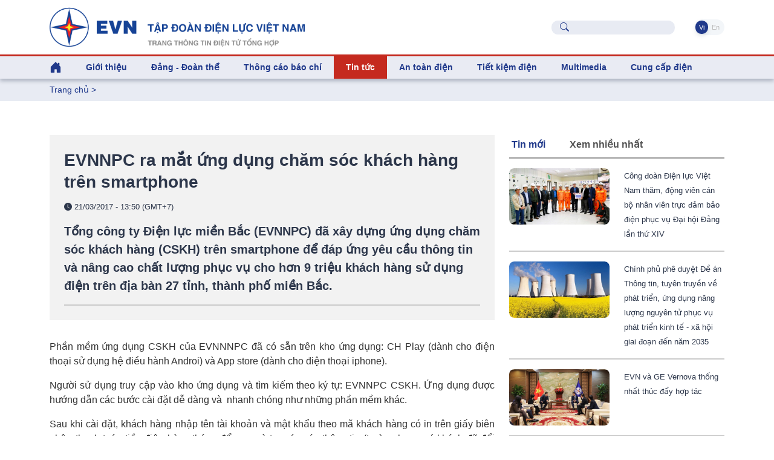

--- FILE ---
content_type: text/html; charset=utf-8
request_url: https://www.evn.com.vn/d6/news/EVNNPC-ra-mat-ung-dung-cham-soc-khach-hang-tren-smartphone-6-14-19736.aspx
body_size: 72138
content:


<!DOCTYPE html>
<html lang="vi" xmlns="http://www.w3.org/1999/xhtml">
<head id="Head1"><title>
	EVNNPC ra mắt ứng dụng chăm sóc khách hàng trên smartphone
</title><meta content="text/html; charset=utf-8" http-equiv="Content-Type" /><meta name="viewport" content="width=device-width, initial-scale=1, shrink-to-fit=no" /><meta http-equiv="x-ua-compatible" content="ie=edge" /><meta http-equiv="Content-Language" content="vn" /><meta content="noodp,index,follow" name="robots" /><meta content="NewsPortal" name="abstract" /><meta content="Global" name="distribution" /><meta content="1 DAYS" name="REVISIT-AFTER" /><meta content="GENERAL" name="RATING" /><meta content="900" http-equiv="Refresh" /><meta name="msapplication-TileColor" content="#1c3f93" /><meta name="msapplication-TileImage" content="/evnicon/ms-icon-144x144.png" /><meta name="theme-color" content="#1c3f93" />
    <link rel="shortcut icon" href="/EVNTheme/favicon.ico">

    <!-- Font 
    <link href="https://fonts.googleapis.com/css2?family=Inter:wght@400;500;600&amp;display=swap" rel="stylesheet" />-->

    <!-- CSS Implementing Plugins -->
    <link rel="stylesheet" href="/EVNTheme/assets/vendor/bootstrap-icons/font/bootstrap-icons.css">
    <link rel="stylesheet" href="/EVNTheme/assets/vendor/hs-mega-menu/dist/hs-mega-menu.min.css">
    <link rel="stylesheet" href="/EVNTheme/assets/vendor/swiper/swiper-bundle.min.css">

    <!-- CSS Unify Template -->
    <link rel="stylesheet" href="/EVNTheme/assets/css/theme.min.css">
    <link rel="stylesheet" href="/EVNTheme/assets/css/theme.evncomvn.css">
	<link rel="stylesheet" href="/EVNTheme/assets/css/screen.css">
	<link rel="stylesheet" href="/EVNTheme/assets/css/jquery-ui.css">
	<link rel="stylesheet" href="/Theme/assets/vendor/animate.css">
	<link rel="stylesheet" href="/Theme/maintheme/wow/animate.css">
		 <!-- Google tag (gtag.js) -->
<script async src="https://www.googletagmanager.com/gtag/js?id=G-SKJG69J8D6"></script>
<script>
  window.dataLayer = window.dataLayer || [];
  function gtag(){dataLayer.push(arguments);}
  gtag('js', new Date());

  gtag('config', 'G-SKJG69J8D6');
</script>
<!-- Google tag (gtag.js) -->
<script async src="https://www.googletagmanager.com/gtag/js?id=G-21X6J2QBFW"></script>
<script>
  window.dataLayer = window.dataLayer || [];
  function gtag(){dataLayer.push(arguments);}
  gtag('js', new Date());

  gtag('config', 'G-21X6J2QBFW');
</script>
<!-- Matomo 
<script>
  var _paq = window._paq = window._paq || [];
  /* tracker methods like "setCustomDimension" should be called before "trackPageView" */
  _paq.push(['trackPageView']);
  _paq.push(['enableLinkTracking']);
  (function() {
    var u="https://analytics.evn.com.vn/";
    _paq.push(['setTrackerUrl', u+'matomo.php']);
    _paq.push(['setSiteId', '30']);
    var d=document, g=d.createElement('script'), s=d.getElementsByTagName('script')[0];
    g.async=true; g.src=u+'matomo.js'; s.parentNode.insertBefore(g,s);
  })();
</script>
-->
<meta name="description" content="Tổng công ty Điện lực miền Bắc (EVNNPC) đã xây dựng ứng dụng chăm sóc khách hàng (CSKH) trên smartphone để đáp ứng yêu cầu thông tin và nâng cao chất lượng phục vụ cho hơn 9 triệu khách hàng sử dụng điện trên địa bàn 27 tỉnh, thành phố miền Bắc.  - EVNNPC ra mắt ứng dụng chăm sóc khách hàng trên smartphone" /><meta name="keywords" content="EVNNPC, CSKH trên smartphone" /><meta property="og:title" content="EVNNPC ra mắt ứng dụng chăm sóc khách hàng trên smartphone" /><meta property="og:image" content="https://www.evn.com.vn/userfile/User/honghoa/images/2017/3/NPC21317.jpg" /><meta property="og:type" content="article" /><meta property="og:url" content="https://www.evn.com.vn/d/vi-VN/news/EVNNPC-ra-mat-ung-dung-cham-soc-khach-hang-tren-smartphone-6-14-19736" /><meta property="og:site_name" content="EVN.COM.VN" /><meta property="og:locale" content="vi-VN" /><meta property="og:description" content="Tổng công ty Điện lực miền Bắc (EVNNPC) đã xây dựng ứng dụng chăm sóc khách hàng (CSKH) trên smartphone để đáp ứng yêu cầu thông tin và nâng cao chất lượng phục vụ cho hơn 9 triệu khách hàng sử dụng điện trên địa bàn 27 tỉnh, thành phố miền Bắc. " /><meta property="twitter:card" content="summary_large_image" /><meta property="twitter:title" content="EVNNPC ra mắt ứng dụng chăm sóc khách hàng trên smartphone" /><meta property="twitter:image" content="https://www.evn.com.vn/userfile/User/honghoa/images/2017/3/NPC21317.jpg" /><meta property="twitter:description" content="Tổng công ty Điện lực miền Bắc (EVNNPC) đã xây dựng ứng dụng chăm sóc khách hàng (CSKH) trên smartphone để đáp ứng yêu cầu thông tin và nâng cao chất lượng phục vụ cho hơn 9 triệu khách hàng sử dụng điện trên địa bàn 27 tỉnh, thành phố miền Bắc. " /></head>
<body>
    

    <!-- JS Implementing Plugins -->
    <main>
        <form method="post" action="/d6/news/EVNNPC-ra-mat-ung-dung-cham-soc-khach-hang-tren-smartphone-6-14-19736.aspx" id="form1">
<div class="aspNetHidden">
<input type="hidden" name="__EVENTTARGET" id="__EVENTTARGET" value="" />
<input type="hidden" name="__EVENTARGUMENT" id="__EVENTARGUMENT" value="" />
<input type="hidden" name="__VIEWSTATE" id="__VIEWSTATE" value="o22U/CHO70cwJNgT/ux/F5zimhNYD3uTiLJ4Z6aJ+/XcnQaa2paWeqc654V2BHMU0YIg0YRSk+1dMO8z1ip6RJvoRzmUDm0vVc5p5/NuSohJ/R2tEeT2fGT+xaYudZxxnyrgBrYwXKDmHhtUn82knvauCxh5xl9/06kNLmrEOVkP91LYuj0KikusKm7lZevkm0xLx6cpos5jG0rOkydAIhJC9nbloO0PlAB47M04PsFbve0iuDU3CMlnITD/RAIRQ8cC7uDTcfDLyNj9w3tXrA==" />
</div>

<script type="text/javascript">
//<![CDATA[
var theForm = document.forms['form1'];
if (!theForm) {
    theForm = document.form1;
}
function __doPostBack(eventTarget, eventArgument) {
    if (!theForm.onsubmit || (theForm.onsubmit() != false)) {
        theForm.__EVENTTARGET.value = eventTarget;
        theForm.__EVENTARGUMENT.value = eventArgument;
        theForm.submit();
    }
}
//]]>
</script>


<div class="aspNetHidden">

	<input type="hidden" name="__VIEWSTATEGENERATOR" id="__VIEWSTATEGENERATOR" value="CA0B0334" />
</div>
            
    <div id="ContentPlaceHolder1_ctl00_row0_header">

<div class="header_sticky">
    <div class="header_top  align-items-center d-grid d-flex">
        <div class="container">
            <div class="row">

                <!-- Logo -->
                <div class="col-lg-6 logo-name justify-content-start">
                    <a class="brand" href="https://www.evn.com.vn/" aria-label="Tiếng Việt">
                        <img class="brand-logo" src="/EVNTheme/assets/svg/logos/EVN-TTTDTTH.png" alt="Tiếng Việt">
                    </a>
                </div>


                <div class="menuTop-Right col-lg-6 align-items-center d-grid d-flex justify-content-end ">

                    <div class="input-group-merge me-5">
                        <div class="input-group-prepend input-group-text">
                            <i class="bi-search text-evnprimary"></i>
                        </div>
                        <input type="text" class="sb-search-submit search rounded-5 ps-5 fs-5 text-body" aria-describedby="inputGroupMergeFullNameAddOn" />
                        <a style="display: none" id="searchUrl" href="/vi-VN/tim-kiem?textSearch="></a>
                    </div>

                    <ul class="nav nav-segment navTabLang" role="tablist">

                        <li class="nav-item" role="presentation">
                            <a class="nav-link active rounded-pill" href="https://www.evn.com.vn/" title="Tiếng Việt">&nbsp;Vi&nbsp;</a>
                        </li>
                        <li class="nav-item" role="presentation">
                            <a class="nav-link  rounded-pill" href="https://en.evn.com.vn/"  title="English">&nbsp;En&nbsp;</a>
                        </li>
                    </ul>

                </div>

            </div>
        </div>


    </div>


    <header id="header" class="navbar navbar-expand-lg navbar-light navbar-end navbar-sticky-top">


        <!-- Menu -->
        <div class="container">

            <div class="row">
                <div class="col-12">
                    <div id="header-menu">

                        <nav class="js-mega-menu navbar navbar-expand-lg bg-body-tertiary p-0">


                            <!-- Toggler -->
                            <button class="navbar-toggler" type="button" data-bs-toggle="collapse" data-bs-target="#navbarSupportedContent" aria-controls="navbarSupportedContent" aria-expanded="false" aria-label="Toggle navigation">
                                <span class="navbar-toggler-default color-main fs-2">
                                    <i class="bi-list"></i>
                                </span>
                                <span class="navbar-toggler-toggled color-main fs-2">
                                    <i class="bi-x"></i>
                                </span>
                            </button>
                            <!-- End Toggler -->

                            



                             <div class=" menuTop-Right-sm align-items-center d-grid d-flex justify-content-end  d-lg-none d-xl-none">



                                    <div class="input-group-merge me-2">
                                        <div class="input-group-prepend input-group-text">
                                            <i class="bi-search text-evnprimary"></i>
                                        </div>
                                        <input type="text" class="sb-search-submit search rounded-5 ps-5 fs-5 text-body" aria-describedby="inputGroupMergeFullNameAddOn" />
                                        <a style="display: none" href="/vi-VN/tim-kiem?textSearch="></a>
                                    </div>

                                    <ul class="nav nav-segment navTabLang" role="tablist">


                                         <li class="nav-item" role="presentation">
                            <a class="nav-link active rounded-pill" href="https://www.evn.com.vn/" title="Tiếng Việt">&nbsp;Vi&nbsp;</a>
                        </li>
                        <li class="nav-item" role="presentation">
                            <a class="nav-link  rounded-pill" href="https://en.evn.com.vn/"  title="English">&nbsp;En&nbsp;</a>
                        </li>
                                    </ul>

                                </div>



                            <div class="collapse navbar-collapse navbar-nav-wrap-col" id="navbarSupportedContent">
                                <ul class="navbar-nav me-auto mb-2 mb-lg-0 cssulheader">
                                    <li class="me-0 nav-item d-none d-lg-block lihome">
                                        <a class="nav-link ps-0" aria-current="page" href="/"><i class="bi bi-house-door-fill fs-3"></i></a>
                                    </li>
                                    <li class=' me-0 nav-item hs-has-sub-menu' id='linav-3002'><a id='nav-link--3002' class='hs-mega-menu-invoker fs-5 fw-bold   nav-link' href='/vi-VN/tong-quan/Gioi-thieu-60-3002'  role='button' >Giới thiệu</a><div class='hs-sub-menu dropdown-menu mt-0 cssulheader' aria-labelledby='nav-link--3002'> <a class='dropdown-item fs-5 fw-bold nav-link' href='/vi-VN/tong-quan/Tong-quan-ve-EVN-60-3'>Tổng quan về EVN</a> <a class='dropdown-item fs-5 fw-bold nav-link' href='/vi-VN/bo-may-to-chuc/Bo-may-To-chuc--60-11'>Bộ máy - Tổ chức </a> <a class='dropdown-item fs-5 fw-bold nav-link' href='/vi-VN/lich-su-phat-trien/Lich-su-Phat-trien-60-34'>Lịch sử - Phát triển</a> <a class='dropdown-item fs-5 fw-bold nav-link' href='/vi-VN/tai-lieu-van-hoa/Tai-lieu-Van-hoa-EVN-60-853'>Tài liệu Văn hóa EVN</a> <a class='dropdown-item fs-5 fw-bold nav-link' href='/vi-VN/nhan-dien-thuong-hieu/He-thong-nhan-dien-thuong-hieu-EVN-60-811'>Hệ thống nhận diện thương hiệu EVN</a> <a class='dropdown-item fs-5 fw-bold nav-link' href='/vi-VN/bao-cao-thuong-nien/Bao-cao-thuong-nien-60-50'>Báo cáo thường niên</a> <a class='dropdown-item fs-5 fw-bold nav-link' href='/vi-VN/cong-bo-thong-tin/Cong-bo-thong-tin-60-159'>Công bố thông tin</a></div></li><li class=' me-0 nav-item hs-has-sub-menu' id='linav-3142'><a id='nav-link--3142' class='hs-mega-menu-invoker fs-5 fw-bold   nav-link' href='/vi-VN/dang-doan-the/Dang-Doan-the-60-3142'  role='button' >Đảng - Đoàn thể</a><div class='hs-sub-menu dropdown-menu mt-0 cssulheader' aria-labelledby='nav-link--3142'> <a class='dropdown-item fs-5 fw-bold nav-link' href='/vi-VN/news-l/He-thong-to-chuc-60-212'>Hệ thống tổ chức</a> <a class='dropdown-item fs-5 fw-bold nav-link' href='/vi-VN/news-l/Cong-tac-Dang-60-183'>Công tác Đảng</a> <a class='dropdown-item fs-5 fw-bold nav-link' href='/vi-VN/news-l/Cong-tac-Cong-doan-60-2030'>Công  tác Công đoàn</a> <a class='dropdown-item fs-5 fw-bold nav-link' href='/vi-VN/news-l/Cong-tac-Thanh-nien-60-2031'>Công  tác Thanh niên</a> <a class='dropdown-item fs-5 fw-bold nav-link' href='/vi-VN/news-l/Ban-tin-sinh-hoat-chi-bo-60-210'>Bản tin sinh hoạt chi bộ</a></div></li><li class='me-0 nav-item '><a id='nav-link--142' class='fs-5 fw-bold   nav-link' href='/vi-VN/news-l/Thong-cao-bao-chi-60-142' >Thông cáo báo chí</a></li><li class=' me-0 nav-item hs-has-sub-menu active ' id='linav-3006'><a id='nav-link--3006' class='hs-mega-menu-invoker fs-5 fw-bold  active   nav-link' href='/vi-VN/tin-tuc/Tin-tuc--60-3006'  role='button' >Tin tức </a><div class='hs-sub-menu dropdown-menu mt-0 cssulheader' aria-labelledby='nav-link--3006'> <a class='dropdown-item fs-5 fw-bold nav-link' href='/vi-VN/news-l/Thong-tin-Su-kien-60-12'>Thông tin - Sự kiện</a> <a class='dropdown-item fs-5 fw-bold nav-link' href='/vi-VN/news-l-pdf/Diem-tin-tuan-EVN-60-194'>Điểm tin tuần EVN</a> <a class='dropdown-item fs-5 fw-bold nav-link' href='/vi-VN/news-l/Dau-tu-Xay-dung-60-13'>Đầu tư - Xây dựng</a> <a class='dropdown-item fs-5 fw-bold nav-link' href='/vi-VN/news-l/San-xuat-Truyen-tai-60-14'>Sản xuất – Truyền tải</a> <a class='dropdown-item fs-5 fw-bold nav-link' href='/vi-VN/news-l/Kinh-doanh-Dich-vu-60-3557'>Kinh doanh – Dịch vụ</a> <a class='dropdown-item fs-5 fw-bold nav-link' href='/vi-VN/news-l/Cong-nghe-va-moi-truong-60-8'>Công nghệ và môi trường</a> <a class='dropdown-item fs-5 fw-bold nav-link' href='/vi-VN/news-l/Nang-luong-tai-tao-60-17'>Năng lượng tái tạo</a> <a class='dropdown-item fs-5 fw-bold nav-link' href='/vi-VN/news-l/Cac-du-an-NLTT-chuyen-tiep--60-2014'>Các dự án NLTT chuyển tiếp </a> <a class='dropdown-item fs-5 fw-bold nav-link' href='/vi-VN/news-l/Dien-the-gioi-60-2020'>Điện thế giới</a><div class='hs-has-sub-menu'><a id='nav-link--3552--grid-filter' class='hs-mega-menu-invoker dropdown-item fs-5 fw-bold nav-link dropdown-toggle' href='/vi-VN/van-ban-dieu-hanh/Van-ban-dieu-hanh-60-3552'  role='button' >Văn bản - điều hành</a><div class='hs-sub-menu dropdown-menu' aria-labelledby='nav-link--3552'> <a class='dropdown-item fs-5 fw-bold nav-link ' href='/vi-VN/news-l/Quan-ly-nha-nuoc-60-2025'>Quản lý nhà nước</a> <a class='dropdown-item fs-5 fw-bold nav-link ' href='/vi-VN/news-l/Van-ban-EVN-60-2026'>Văn bản EVN</a> <a class='dropdown-item fs-5 fw-bold nav-link ' href='/vi-VN/news-l/Phong-chong-thien-tai-60-2027'>Phòng chống thiên tai</a></div></div></div></li><li class=' me-0 nav-item hs-has-sub-menu' id='linav-3550'><a id='nav-link--3550' class='hs-mega-menu-invoker fs-5 fw-bold   nav-link' href='/vi-VN/an-toan-dien/An-toan-dien-60-3550'  role='button' >An toàn điện</a><div class='hs-sub-menu dropdown-menu mt-0 cssulheader' aria-labelledby='nav-link--3550'> <a class='dropdown-item fs-5 fw-bold nav-link' href='/vi-VN/news-l/Su-dung-dien-an-toan-60-2021'>Sử dụng điện an toàn</a> <a class='dropdown-item fs-5 fw-bold nav-link' href='/vi-VN/news-l/Hanh-lang-luoi-dien-60-2022'>Hành lang lưới điện</a> <a class='dropdown-item fs-5 fw-bold nav-link' href='/vi-VN/news-l-pdf/Tai-lieu-an-toan-dien-60-2023'>Tài liệu an toàn điện</a></div></li><li class=' me-0 nav-item hs-has-sub-menu' id='linav-3100'><a id='nav-link--3100' class='hs-mega-menu-invoker fs-5 fw-bold   nav-link' href='/vi-VN/tiet-kiem-dien/Tiet-kiem-dien-60-3100'  role='button' >Tiết kiệm điện</a><div class='hs-sub-menu dropdown-menu mt-0 cssulheader' aria-labelledby='nav-link--3100'> <a class='dropdown-item fs-5 fw-bold nav-link' href='/vi-VN/news-l/Cong-dong-voi-nang-luong-60-635'>Cộng đồng với năng lượng</a> <a class='dropdown-item fs-5 fw-bold nav-link' href='/vi-VN/news-l/Gia-dinh-tiet-kiem-dien-60-667'>Gia đình tiết kiệm điện</a> <a class='dropdown-item fs-5 fw-bold nav-link' href='/vi-VN/news-l/Doanh-nghiep-tiet-kiem-dien-60-653'>Doanh nghiệp tiết kiệm điện</a> <a class='dropdown-item fs-5 fw-bold nav-link' href='/vi-VN/news-l/Cong-so-Truong-hoc-tiet-kiem-dien-60-666'>Công sở - Trường học tiết kiệm điện</a> <a class='dropdown-item fs-5 fw-bold nav-link' href='/vi-VN/news-l-pdf/Tai-lieu-tham-khao-60-612'>Tài liệu tham khảo</a></div></li><li class=' me-0 nav-item hs-has-sub-menu' id='linav-3559'><a id='nav-link--3559' class='hs-mega-menu-invoker fs-5 fw-bold   nav-link' href='/vi-VN/news-video-l/Multimedia-60-3559'  role='button' >Multimedia</a><div class='hs-sub-menu dropdown-menu mt-0 cssulheader' aria-labelledby='nav-link--3559'> <a class='dropdown-item fs-5 fw-bold nav-link' href='/vi-VN/Infographic/Infographic-60-3563'>Infographic</a><div class='hs-has-sub-menu'><a id='nav-link--38--grid-filter' class='hs-mega-menu-invoker dropdown-item fs-5 fw-bold nav-link dropdown-toggle' href='/vi-VN/news-video-l/Video-60-38'  role='button' >Video</a><div class='hs-sub-menu dropdown-menu' aria-labelledby='nav-link--38'> <a class='dropdown-item fs-5 fw-bold nav-link ' href='/vi-VN/evn-247/EVN-247-60-3561'>EVN 24/7</a> <a class='dropdown-item fs-5 fw-bold nav-link ' href='/vi-VN/tu-van-chi-dan/Tu-van-Chi-dan-60-3562'>Tư vấn – Chỉ dẫn</a></div></div> <a class='dropdown-item fs-5 fw-bold nav-link' href='/vi-VN/news-galleries-l/Anh-60-43'>Ảnh</a></div></li><li class=' me-0 nav-item hs-has-sub-menu' id='linav-3230'><a id='nav-link--3230' class='hs-mega-menu-invoker fs-5 fw-bold   nav-link' href='/vi-VN/cung-ung-dien/Cung-cap-dien-60-3230'  role='button' >Cung cấp điện</a><div class='hs-sub-menu dropdown-menu mt-0 cssulheader' aria-labelledby='nav-link--3230'> <a class='dropdown-item fs-5 fw-bold nav-link' href='/vi-VN/news-l/Thong-tin-tom-tat-van-hanh-HTD-Quoc-gia-60-2015'>Thông tin tóm tắt vận hành HTĐ Quốc gia</a> <a class='dropdown-item fs-5 fw-bold nav-link' href='https://www.evn.com.vn/vi-VN/thong-tin-ho-thuy-dien/Muc-nuoc-cac-ho-thuy-dien-60-123'>Mực nước các hồ thủy điện</a> <a class='dropdown-item fs-5 fw-bold nav-link' href='/cd/vi-VN/chuyen-de/Tin-tuc-cung-cap-dien-62-161'>Tin tức cung cấp điện</a></div></li>
                                </ul>
                            </div>

                        </nav>
                    </div>
                </div>
            </div>
        </div>
        <!-- End Menu -->
    </header>
    <!-- ========== END HEADER ========== -->

</div>

<input type="hidden" name="ctl00$ContentPlaceHolder1$ctl00$11263$hddValue" id="ContentPlaceHolder1_ctl00_11263_hddValue" />
</div>

<div id="ContentPlaceHolder1_ctl00_row1_container_col1">


<div class="bg-index-page py-2 fs-5 fw-normal">
    <div class="container ">
        <li class='list-inline-item g-color-primary'><a style='color: #20398B' href='/'>Trang chủ</a> > </li>

    </div>
</div>

<input type="hidden" name="ctl00$ContentPlaceHolder1$ctl00$11264$hddValue" id="ContentPlaceHolder1_ctl00_11264_hddValue" />
<input type="hidden" name="ctl00$ContentPlaceHolder1$ctl00$11264$hddRecord" id="ContentPlaceHolder1_ctl00_11264_hddRecord" value="5" />
</div>
<div class="container content-space-1">
    <div class="row ">
        <div id="ContentPlaceHolder1_ctl00_row2_container_col1" class="col-12 col-xl-8 ">
        


<style>
    .copy-tooltip {
        position: absolute;
        top: -28px;
        right: 0;
        background: #164397;
        color: #fff;
        font-size: 12px;
        padding: 4px 8px;
        border-radius: 4px;
        opacity: 0;
        pointer-events: none;
        transition: opacity 0.25s ease;
        white-space: nowrap;
    }

        .copy-tooltip.show {
            opacity: 1;
        }
</style>
<div class="col-12 tintuc-detail-bgvideo p-4">


    <h3>

        EVNNPC ra mắt ứng dụng chăm sóc khách hàng trên smartphone

    </h3>
    <p class="text-dark tintuc-detail-pTextInImgText fs-6 fw-normal">


        <i class="bi bi-clock-fill"></i>
        21/03/2017 - 13:50 (GMT+7)
    </p>
    <div class="text-dark fs-3 fw-bold tintuc-detail-pTextInImgText">
        Tổng công ty Điện lực miền Bắc (EVNNPC) đã xây dựng ứng dụng chăm sóc khách hàng (CSKH) trên smartphone để đáp ứng yêu cầu thông tin và nâng cao chất lượng phục vụ cho hơn 9 triệu khách hàng sử dụng điện trên địa bàn 27 tỉnh, thành phố miền Bắc. <hr class='tintuc-detail-hr-color mb-0 mt-3'/>
    </div>


    

</div>
<!-- End Col -->



<div class=" py-5 chitiettinbai">

    <p style="text-align:justify">Phần mềm ứng dụng CSKH của EVNNNPC đã có sẵn trên kho ứng dụng: CH Play (dành cho&nbsp;điện thoại sử dụng hệ điều hành Androi) và App store (dành cho điện thoại iphone).</p>

<p style="text-align:justify">Người sử dụng truy cập vào kho ứng dụng và&nbsp;tìm kiếm theo ký tự:&nbsp;EVNNPC CSKH. Ứng dụng được hướng dẫn các bước cài đặt dễ dàng và &nbsp;nhanh chóng như những phần mềm khác.&nbsp;</p>

<p style="text-align:justify">Sau khi cài đặt, khách hàng nhập tên tài khoản và mật khẩu theo mã khách hàng có in trên giấy biên nhận thanh toán tiền điện hàng tháng&nbsp;để xem và tra cứu các thông tin (trường hợp quý khách đã đổi mật khẩu trên website chăm sóc khách hàng thì sử dụng tên đăng nhập và mật khẩu đã thay đổi).</p>

<p style="text-align:justify">Với phần mềm này, khách hàng dễ dàng tra cứu các thông tin về dịch vụ điện năng do EVNNPC cung cấp&nbsp;như: Tra cứu chỉ số điện; hóa đơn tiền điện; lịch tạm ngừng cấp điện; lịch ghi chỉ số công tơ; tình hình tiêu thụ điện; thông tin giá điện; văn bản pháp quy; hướng dẫn các dịch vụ; tư vấn sử dụng điện; lịch sử treo tháo công tơ; lịch sử thanh toán; tra cứu điểm thu tiền điện.&nbsp;</p>

<p style="text-align:justify">Hiện, cả 5 tổng công ty điện lực phân phối của EVN đều đã đưa phần mềm&nbsp;CSKH trên thiết bị di động vào sử dụng để phục vụ khách hàng.&nbsp;</p>

    <div class="content" id="contentdetails">

        

    </div>
    <hr class="tintuc-detail-hr-color mb-1" />
    <div class="tintuc-detail-XemThem rounded-2 p-2 px-3 mb-4 d-flex justify-content-between align-items-center">
        
        <span class="text-dark tintuc-detail-pTextInImgText fw-bold">
            Thùy Lê        
        </span>
        
        <span class="text-dark d-flex align-items-center gap-2 fs-5">
            21/03/2017 - 13:50 (GMT+7)

            
        </span>
    </div>



    <div id="ContentPlaceHolder1_ctl00_11265_pnTags">
	
        <div class="py-2 mb-5 d-flex flex-wrap gap-2">
            
            <span class="tintuc-detail-XemThem rounded-2 p-2"><a href='/vi-VN/tags/g/EVNNPC-64878?tagname=EVNNPC' class='xanhEVN' title='EVNNPC'># EVNNPC</a></span>
            
            <span class="tintuc-detail-XemThem rounded-2 p-2"><a href='/vi-VN/tags/g/CSKH-tren-smartphone-17796?tagname=CSKH trên smartphone' class='xanhEVN' title='CSKH trên smartphone'># CSKH trên smartphone</a></span>
            
        </div>
    
</div>


    
    <a class="tintuc-detail-chuyenmuc-lienquan-XemThem rounded-1 p-2 text-white" href="javascript:linkToShareFB();"><i class="bi bi-share"></i><span class="ms-1 ">Share</span></a>

    <span class="ms-2">
        <a class="link link-light" href="javascript:window.print();"><span class="me-2"><i class="bi bi-printer-fill xanhEVN icon-footer"></i></span></a>
        <a class="link link-light" target="_blank" href="https://www.facebook.com/evndienlucvietnam"><span class="me-2"><i class="bi-facebook doEVN icon-footer"></i></span></a>
        <a class="link link-light" target="_blank" href="https://www.youtube.com/c/%C4%90I%E1%BB%86NL%E1%BB%B0CVI%E1%BB%86TNAM_EVNnews"><span class="me-2"><i class="bi bi-youtube doEVN icon-footer"></i></span></a>
        <a class="link link-light" target="_blank" href="https://www.tiktok.com/@dienlucvn"><span class="me-2"><i class="bi bi-tiktok doEVN icon-footer"></i></span></a></span>
    <hr class="tintuc-detail-hr-color" />


</div>

<script type="text/javascript">
    function linkToShareFB() {
        window.open("https://www.facebook.com/sharer/sharer.php?u=" + window.location.href, "Share Facebook");
    }
</script>
<script>
    function copyPostLink(el) {
        const url = el.getAttribute("data-url");

        if (!url) {
            console.warn("Không tìm thấy URL để copy");
            return;
        }

        navigator.clipboard.writeText(url).then(() => {
            const tooltip = el.querySelector('.copy-tooltip');
            tooltip.classList.add('show');

            setTimeout(() => {
                tooltip.classList.remove('show');
            }, 1500);
        });
    }
</script>
<input type="hidden" name="ctl00$ContentPlaceHolder1$ctl00$11265$txtNewsGroupID" id="ContentPlaceHolder1_ctl00_11265_txtNewsGroupID" value="19736" />
<input type="hidden" name="ctl00$ContentPlaceHolder1$ctl00$11265$hddGroupCate" id="ContentPlaceHolder1_ctl00_11265_hddGroupCate" value="6" />
<input type="hidden" name="ctl00$ContentPlaceHolder1$ctl00$11265$hddCateID" id="ContentPlaceHolder1_ctl00_11265_hddCateID" value="14" />


<div id="ContentPlaceHolder1_ctl00_11266_pnCungChuyenMuc">
	
    
</div>


<input type="hidden" name="ctl00$ContentPlaceHolder1$ctl00$11266$hddGroupCate" id="ContentPlaceHolder1_ctl00_11266_hddGroupCate" value="6" />
<input type="hidden" name="ctl00$ContentPlaceHolder1$ctl00$11266$hddCateID" id="ContentPlaceHolder1_ctl00_11266_hddCateID" value="14" />
<input type="hidden" name="ctl00$ContentPlaceHolder1$ctl00$11266$hdnPage" id="ContentPlaceHolder1_ctl00_11266_hdnPage" value="1" />
<input type="hidden" name="ctl00$ContentPlaceHolder1$ctl00$11266$hddValue" id="ContentPlaceHolder1_ctl00_11266_hddValue" />
<input type="hidden" name="ctl00$ContentPlaceHolder1$ctl00$11266$hddRecord" id="ContentPlaceHolder1_ctl00_11266_hddRecord" value="5" /></div>
        <div id="ContentPlaceHolder1_ctl00_row2_container_col2" class="col-12 col-xl-4 ">
        

<div class="mt-5 mt-xl-0">
    <ul class="nav nav-pills mb-3 cssNewsTab" role="tablist">
        <li class="nav-item" role="presentation">
            <a class="active fw-bold me-5 ps-0 atnav-link" id="tabhot-tab" href="#tabhot" data-bs-toggle="pill" data-bs-target="#tabhot" role="tab" aria-controls="tabhot" aria-selected="true">
                Tin mới</a>
        </li>
        <li class="nav-item" role="presentation">
            <a class="float-start fw-bold me-5 atnav-link" id="tabview-tab" href="#tabview" data-bs-toggle="pill" data-bs-target="#tabview" role="tab" aria-controls="tabview" aria-selected="false" tabindex="-1">
                Xem nhiều nhất</a>
        </li>
    </ul>
</div>
<!-- End Card Body -->

<div class="tab-content">
    <div class="tab-pane fade show active" id="tabhot" role="tabpanel" aria-labelledby="tabhot-tab">
                        
                <div class="row">
                    <div class="col-12 col-sm-6">
                        <div class="rounded embed-image ratio-16-9">
						<a class="text-dark  fs-6 card-transition-zoom"
                                href="/d/vi-VN/news/Cong-doan-Dien-luc-Viet-Nam-tham-dong-vien-can-bo-nhan-vien-truc-dam-bao-dien-phuc-vu-Dai-hoi-Dang-lan-thu-XIV-60-2030-506574">
                            <img class="card-img rounded" src="/Upload/NewsImgCache/210126cddlvn1-20260121143720203_w1024.jpg"
                                alt="" />
                            
                        </a>
						</div>
                    </div>
                    <!-- End Col -->
                    <div class="col-12 col-sm-6 ">
                        <!-- Card Body -->
                        <p class="pt-3 pt-sm-0 mb-0 d-none d-xl-block" >
                            <a class="text-dark  fs-6"
                                href="/d/vi-VN/news/Cong-doan-Dien-luc-Viet-Nam-tham-dong-vien-can-bo-nhan-vien-truc-dam-bao-dien-phuc-vu-Dai-hoi-Dang-lan-thu-XIV-60-2030-506574"
                                title="">
                                Công đoàn Điện lực Việt Nam thăm, động viên cán bộ nhân viên trực đảm bảo điện phục vụ Đại hội Đảng lần thứ XIV
                            </a>
                        </p>
						
						<p class="pt-3 pt-sm-0  d-xl-none" >
                            <a class="text-dark fw-bold fs-3"
                                href="/d/vi-VN/news/Cong-doan-Dien-luc-Viet-Nam-tham-dong-vien-can-bo-nhan-vien-truc-dam-bao-dien-phuc-vu-Dai-hoi-Dang-lan-thu-XIV-60-2030-506574"
                                title="">
                                Công đoàn Điện lực Việt Nam thăm, động viên cán bộ nhân viên trực đảm bảo điện phục vụ Đại hội Đảng lần thứ XIV
                            </a>
                        </p>
						<p class="text-dark   fs-5 fw-normal d-none d-md-block d-xl-none">
							Ngày 21/1, tại Hà Nội, Chủ tịch Công đoàn Điện lực Việt Nam Đỗ Đức Hùng và đoàn công tác của Công đoàn Điện lực Việt Nam (ĐLVN) đến thăm, động viên đoàn viên, người lao động Công ty Truyền tải điện 1 đang tham gia trực đảm bảo cung cấp điện phục vụ Đại hội đại biểu toàn quốc lần thứ XIV của Đảng.
							
						</p>
                        <!-- End Card Body -->
                    </div>
                    <!-- End Col -->
                </div>
                <!-- End Row -->
			<hr class="thongcaobaochi-hr-color my-3" />
                            
                <div class="row">
                    <div class="col-12 col-sm-6">
                        <div class="rounded embed-image ratio-16-9">
						<a class="text-dark  fs-6 card-transition-zoom"
                                href="/d/vi-VN/news/Chinh-phu-phe-duyet-De-an-Thong-tin-tuyen-truyen-ve-phat-trien-ung-dung-nang-luong-nguyen-tu-phuc-vu-phat-trien-kinh-te-xa-hoi-giai-doan-den-nam-2035--60-2025-506575">
                            <img class="card-img rounded" src="/Upload/NewsImgCache/21126dienhatnhan2-20260121150343253_w1024.jpg"
                                alt="" />
                            
                        </a>
						</div>
                    </div>
                    <!-- End Col -->
                    <div class="col-12 col-sm-6 ">
                        <!-- Card Body -->
                        <p class="pt-3 pt-sm-0 mb-0 d-none d-xl-block" >
                            <a class="text-dark  fs-6"
                                href="/d/vi-VN/news/Chinh-phu-phe-duyet-De-an-Thong-tin-tuyen-truyen-ve-phat-trien-ung-dung-nang-luong-nguyen-tu-phuc-vu-phat-trien-kinh-te-xa-hoi-giai-doan-den-nam-2035--60-2025-506575"
                                title="">
                                Chính phủ phê duyệt Đề án Thông tin, tuyên truyền về phát triển, ứng dụng năng lượng nguyên tử phục vụ phát triển kinh tế - xã hội giai đoạn đến năm 2035 
                            </a>
                        </p>
						
						<p class="pt-3 pt-sm-0  d-xl-none" >
                            <a class="text-dark fw-bold fs-3"
                                href="/d/vi-VN/news/Chinh-phu-phe-duyet-De-an-Thong-tin-tuyen-truyen-ve-phat-trien-ung-dung-nang-luong-nguyen-tu-phuc-vu-phat-trien-kinh-te-xa-hoi-giai-doan-den-nam-2035--60-2025-506575"
                                title="">
                                Chính phủ phê duyệt Đề án Thông tin, tuyên truyền về phát triển, ứng dụng năng lượng nguyên tử phục vụ phát triển kinh tế - xã hội giai đoạn đến năm 2035 
                            </a>
                        </p>
						<p class="text-dark   fs-5 fw-normal d-none d-md-block d-xl-none">
							Phó Thủ tướng Nguyễn Chí Dũng đã ký Quyết định số 119/QĐ-TTg ngày 16/01/2026 phê duyệt Đề án Thông tin, tuyên truyền về phát triển, ứng dụng năng lượng nguyên tử phục vụ phát triển kinh tế - xã hội giai đoạn đến năm 2035 (Đề án).
							
						</p>
                        <!-- End Card Body -->
                    </div>
                    <!-- End Col -->
                </div>
                <!-- End Row -->
			<hr class="thongcaobaochi-hr-color my-3" />
                            
                <div class="row">
                    <div class="col-12 col-sm-6">
                        <div class="rounded embed-image ratio-16-9">
						<a class="text-dark  fs-6 card-transition-zoom"
                                href="/d/vi-VN/news/EVN-va-GE-Vernova-thong-nhat-thuc-day-hop-tac--60-12-506586">
                            <img class="card-img rounded" src="/Upload/NewsImgCache/2201_TGD_tiep_GEVernova-20260122102125923_w1024.JPG"
                                alt="" />
                            
                        </a>
						</div>
                    </div>
                    <!-- End Col -->
                    <div class="col-12 col-sm-6 ">
                        <!-- Card Body -->
                        <p class="pt-3 pt-sm-0 mb-0 d-none d-xl-block" >
                            <a class="text-dark  fs-6"
                                href="/d/vi-VN/news/EVN-va-GE-Vernova-thong-nhat-thuc-day-hop-tac--60-12-506586"
                                title="">
                                EVN và GE Vernova thống nhất thúc đẩy hợp tác 
                            </a>
                        </p>
						
						<p class="pt-3 pt-sm-0  d-xl-none" >
                            <a class="text-dark fw-bold fs-3"
                                href="/d/vi-VN/news/EVN-va-GE-Vernova-thong-nhat-thuc-day-hop-tac--60-12-506586"
                                title="">
                                EVN và GE Vernova thống nhất thúc đẩy hợp tác 
                            </a>
                        </p>
						<p class="text-dark   fs-5 fw-normal d-none d-md-block d-xl-none">
							Sáng 22/01, tại Hà Nội, Tổng giám đốc Tập đoàn Điện lực Việt Nam (EVN) Nguyễn Anh Tuấn có buổi tiếp và làm việc với ông Ramesh Singaram, Chủ tịch kiêm Tổng giám đốc lĩnh vực điện khí khu vực châu Á của GE Vernova (Hoa Kỳ), về định hướng hợp tác giữa hai bên trong giai đoạn tới. 
							
						</p>
                        <!-- End Card Body -->
                    </div>
                    <!-- End Col -->
                </div>
                <!-- End Row -->
			<hr class="thongcaobaochi-hr-color my-3" />
                            
                <div class="row">
                    <div class="col-12 col-sm-6">
                        <div class="rounded embed-image ratio-16-9">
						<a class="text-dark  fs-6 card-transition-zoom"
                                href="/d/vi-VN/news/Dang-uy-EVN-quan-triet-va-trien-khai-cac-van-ban-cua-Dang-60-183-506587">
                            <img class="card-img rounded" src="/Upload/NewsImgCache/2912dang-20251229154148465_w1024.jpg"
                                alt="" />
                            
                        </a>
						</div>
                    </div>
                    <!-- End Col -->
                    <div class="col-12 col-sm-6 ">
                        <!-- Card Body -->
                        <p class="pt-3 pt-sm-0 mb-0 d-none d-xl-block" >
                            <a class="text-dark  fs-6"
                                href="/d/vi-VN/news/Dang-uy-EVN-quan-triet-va-trien-khai-cac-van-ban-cua-Dang-60-183-506587"
                                title="">
                                Đảng ủy EVN quán triệt và triển khai các văn bản của Đảng
                            </a>
                        </p>
						
						<p class="pt-3 pt-sm-0  d-xl-none" >
                            <a class="text-dark fw-bold fs-3"
                                href="/d/vi-VN/news/Dang-uy-EVN-quan-triet-va-trien-khai-cac-van-ban-cua-Dang-60-183-506587"
                                title="">
                                Đảng ủy EVN quán triệt và triển khai các văn bản của Đảng
                            </a>
                        </p>
						<p class="text-dark   fs-5 fw-normal d-none d-md-block d-xl-none">
							Thực hiện chỉ đạo của Đảng ủy Tập đoàn Điện lực Việt Nam tại văn bản số 409-CV/ĐU ngày 20/1/2026 về việc quán triệt và triển khai các văn bản của Đảng, Trung tâm Truyền thông và Thông tin Điện lực đăng tải các văn bản của Đảng, để tuyên truyền sâu rộng trong Tập đoàn Điện lực Việt Nam.


							
						</p>
                        <!-- End Card Body -->
                    </div>
                    <!-- End Col -->
                </div>
                <!-- End Row -->
			<hr class="thongcaobaochi-hr-color my-3" />
                            
                <div class="row">
                    <div class="col-12 col-sm-6">
                        <div class="rounded embed-image ratio-16-9">
						<a class="text-dark  fs-6 card-transition-zoom"
                                href="/d/vi-VN/news/Nhung-diem-moi-ve-chu-de-ket-cau-cua-Du-thao-Van-kien-trinh-Dai-hoi-XIV-cua-Dang-60-183-506585">
                            <img class="card-img rounded" src="/Upload/NewsImgCache/221daihoidang-20260122093455484_w1024.jpg"
                                alt="" />
                            
                        </a>
						</div>
                    </div>
                    <!-- End Col -->
                    <div class="col-12 col-sm-6 ">
                        <!-- Card Body -->
                        <p class="pt-3 pt-sm-0 mb-0 d-none d-xl-block" >
                            <a class="text-dark  fs-6"
                                href="/d/vi-VN/news/Nhung-diem-moi-ve-chu-de-ket-cau-cua-Du-thao-Van-kien-trinh-Dai-hoi-XIV-cua-Dang-60-183-506585"
                                title="">
                                Những điểm mới về chủ đề, kết cấu của Dự thảo Văn kiện trình Đại hội XIV của Đảng
                            </a>
                        </p>
						
						<p class="pt-3 pt-sm-0  d-xl-none" >
                            <a class="text-dark fw-bold fs-3"
                                href="/d/vi-VN/news/Nhung-diem-moi-ve-chu-de-ket-cau-cua-Du-thao-Van-kien-trinh-Dai-hoi-XIV-cua-Dang-60-183-506585"
                                title="">
                                Những điểm mới về chủ đề, kết cấu của Dự thảo Văn kiện trình Đại hội XIV của Đảng
                            </a>
                        </p>
						<p class="text-dark   fs-5 fw-normal d-none d-md-block d-xl-none">
							Chủ đề Đại hội XIV của Đảng thể hiện sự thống nhất tư tưởng và hành động, củng cố niềm tin, khẳng định bản lĩnh, trí tuệ của Đảng và sức mạnh của toàn dân tộc, tiếp tục khơi dậy khát vọng xây dựng và phát triển đất nước hùng cường, thịnh vượng, sánh vai với các cường quốc năm châu trong kỷ nguyên mới.
							
						</p>
                        <!-- End Card Body -->
                    </div>
                    <!-- End Col -->
                </div>
                <!-- End Row -->
			<hr class="thongcaobaochi-hr-color my-3" />
            
        <div>
            <span>
                <a class="xanhEVN fs-6" href="/vi-VN/tin-moi">
                
				Xem thêm
				</a>
            </span>
        </div>
    </div>

    <div class="tab-pane fade" id="tabview" role="tabpanel" aria-labelledby="tabview-tab">
                       
                <div class="row">
                    <div class="col-12 col-sm-6">
                        <div class="rounded embed-image ratio-16-9">
						<a class="text-dark fs-6 card-transition-zoom"
                                href="/d/vi-VN/news/EVN-cong-bo-quyet-dinh-bo-nhiem-2-Pho-Tong-giam-doc-Tap-doan-60-12-506248">
                            <img class="card-img rounded" src="/Upload/NewsImgCache/28122025congboquyetdinhphotonggiamdoc2-20251228203902548_w1024.jpg"
                                alt="" />
                            
                        </a>
						</div>
                    </div>
                    <!-- End Col -->
                    <div class="col-12 col-sm-6 ">
                        <!-- Card Body -->
                          <p class="pt-3 pt-xl-0 mb-0" >
                            <a class="text-dark fs-6"
                                href="/d/vi-VN/news/EVN-cong-bo-quyet-dinh-bo-nhiem-2-Pho-Tong-giam-doc-Tap-doan-60-12-506248"
                                title="">
                                EVN công bố quyết định bổ nhiệm 2 Phó Tổng giám đốc Tập đoàn
                            </a>
                        </p>

                        <!-- End Card Body -->
                    </div>
                    <!-- End Col -->

                </div>

                <!-- End Row -->
				 <hr class="thongcaobaochi-hr-color my-3 " />
                           
                <div class="row">
                    <div class="col-12 col-sm-6">
                        <div class="rounded embed-image ratio-16-9">
						<a class="text-dark fs-6 card-transition-zoom"
                                href="/d/vi-VN/news/Tong-giam-doc-EVN-Nguyen-Anh-Tuan-Cong-ty-Thuy-dien-Ialy-phai-tien-phong-trong-doi-moi-sang-tao-va-chuyen-doi-so-60-12-506402">
                            <img class="card-img rounded" src="/Upload/NewsImgCache/912026tongketialy3-20260109183613016_w1024.jpg"
                                alt="" />
                            
                        </a>
						</div>
                    </div>
                    <!-- End Col -->
                    <div class="col-12 col-sm-6 ">
                        <!-- Card Body -->
                          <p class="pt-3 pt-xl-0 mb-0" >
                            <a class="text-dark fs-6"
                                href="/d/vi-VN/news/Tong-giam-doc-EVN-Nguyen-Anh-Tuan-Cong-ty-Thuy-dien-Ialy-phai-tien-phong-trong-doi-moi-sang-tao-va-chuyen-doi-so-60-12-506402"
                                title="">
                                Tổng giám đốc EVN Nguyễn Anh Tuấn: Công ty Thủy điện Ialy phải tiên phong trong đổi mới sáng tạo và chuyển đổi số
                            </a>
                        </p>

                        <!-- End Card Body -->
                    </div>
                    <!-- End Col -->

                </div>

                <!-- End Row -->
				 <hr class="thongcaobaochi-hr-color my-3 " />
                           
                <div class="row">
                    <div class="col-12 col-sm-6">
                        <div class="rounded embed-image ratio-16-9">
						<a class="text-dark fs-6 card-transition-zoom"
                                href="/d/vi-VN/news/Tong-giam-doc-EVN-Nguyen-Anh-Tuan-Cong-ty-Thuy-dien-Ialy-phai-tien-phong-trong-doi-moi-sang-tao-va-chuyen-doi-so-60-14-506402">
                            <img class="card-img rounded" src="/Upload/NewsImgCache/912026tongketialy3-20260109183613016_w1024.jpg"
                                alt="" />
                            
                        </a>
						</div>
                    </div>
                    <!-- End Col -->
                    <div class="col-12 col-sm-6 ">
                        <!-- Card Body -->
                          <p class="pt-3 pt-xl-0 mb-0" >
                            <a class="text-dark fs-6"
                                href="/d/vi-VN/news/Tong-giam-doc-EVN-Nguyen-Anh-Tuan-Cong-ty-Thuy-dien-Ialy-phai-tien-phong-trong-doi-moi-sang-tao-va-chuyen-doi-so-60-14-506402"
                                title="">
                                Tổng giám đốc EVN Nguyễn Anh Tuấn: Công ty Thủy điện Ialy phải tiên phong trong đổi mới sáng tạo và chuyển đổi số
                            </a>
                        </p>

                        <!-- End Card Body -->
                    </div>
                    <!-- End Col -->

                </div>

                <!-- End Row -->
				 <hr class="thongcaobaochi-hr-color my-3 " />
                           
                <div class="row">
                    <div class="col-12 col-sm-6">
                        <div class="rounded embed-image ratio-16-9">
						<a class="text-dark fs-6 card-transition-zoom"
                                href="/d/vi-VN/news/Pho-Tong-giam-doc-EVN-Pham-Hong-Phuong-khao-sat-tai-cac-dia-diem-du-kien-xay-dung-hai-nha-may-thuy-dien-Huoi-Quang-va-Ban-Chat-mo-rong-60-43-506428">
                            <img class="card-img rounded" src="/Upload/NewsImgCache/110126huoiquang6-20260112001139852_w1024.jpg"
                                alt="" />
                            
                        </a>
						</div>
                    </div>
                    <!-- End Col -->
                    <div class="col-12 col-sm-6 ">
                        <!-- Card Body -->
                          <p class="pt-3 pt-xl-0 mb-0" >
                            <a class="text-dark fs-6"
                                href="/d/vi-VN/news/Pho-Tong-giam-doc-EVN-Pham-Hong-Phuong-khao-sat-tai-cac-dia-diem-du-kien-xay-dung-hai-nha-may-thuy-dien-Huoi-Quang-va-Ban-Chat-mo-rong-60-43-506428"
                                title="">
                                Phó Tổng giám đốc EVN Phạm Hồng Phương khảo sát tại các địa điểm dự kiến xây dựng hai nhà máy thủy điện Huội Quảng và Bản Chát mở rộng
                            </a>
                        </p>

                        <!-- End Card Body -->
                    </div>
                    <!-- End Col -->

                </div>

                <!-- End Row -->
				 <hr class="thongcaobaochi-hr-color my-3 " />
                           
                <div class="row">
                    <div class="col-12 col-sm-6">
                        <div class="rounded embed-image ratio-16-9">
						<a class="text-dark fs-6 card-transition-zoom"
                                href="/d/vi-VN/news/Pho-Tong-giam-doc-EVN-Pham-Hong-Phuong-khao-sat-tai-cac-dia-diem-du-kien-xay-dung-hai-nha-may-thuy-dien-Huoi-Quang-va-Ban-Chat-mo-rong-60-13-506428">
                            <img class="card-img rounded" src="/Upload/NewsImgCache/110126huoiquang6-20260112001139852_w1024.jpg"
                                alt="" />
                            
                        </a>
						</div>
                    </div>
                    <!-- End Col -->
                    <div class="col-12 col-sm-6 ">
                        <!-- Card Body -->
                          <p class="pt-3 pt-xl-0 mb-0" >
                            <a class="text-dark fs-6"
                                href="/d/vi-VN/news/Pho-Tong-giam-doc-EVN-Pham-Hong-Phuong-khao-sat-tai-cac-dia-diem-du-kien-xay-dung-hai-nha-may-thuy-dien-Huoi-Quang-va-Ban-Chat-mo-rong-60-13-506428"
                                title="">
                                Phó Tổng giám đốc EVN Phạm Hồng Phương khảo sát tại các địa điểm dự kiến xây dựng hai nhà máy thủy điện Huội Quảng và Bản Chát mở rộng
                            </a>
                        </p>

                        <!-- End Card Body -->
                    </div>
                    <!-- End Col -->

                </div>

                <!-- End Row -->
				 <hr class="thongcaobaochi-hr-color my-3 " />
            
        <div>
            <span>
                <a class="xanhEVN fs-6" href="/vi-VN/tin-xem-nhieu">
                
				Xem thêm
				</a>
            </span>
        </div>
    </div>
</div>







<input type="hidden" name="ctl00$ContentPlaceHolder1$ctl00$11553$hddGroupCate" id="ContentPlaceHolder1_ctl00_11553_hddGroupCate" value="6" />
<input type="hidden" name="ctl00$ContentPlaceHolder1$ctl00$11553$hddCateID" id="ContentPlaceHolder1_ctl00_11553_hddCateID" value="14" />
<input type="hidden" name="ctl00$ContentPlaceHolder1$ctl00$11553$hddValue" id="ContentPlaceHolder1_ctl00_11553_hddValue" />
<input type="hidden" name="ctl00$ContentPlaceHolder1$ctl00$11553$hddRecord" id="ContentPlaceHolder1_ctl00_11553_hddRecord" value="5" />



<div class="content-space-1">

<div class="boxlightfulladv">
    
            <div class="mt-3 col-lg-12 col-md-12 col-sm-12 col-xs-12 g-px-0 g-py-5 box0 card-transition-zoom">
                <a href="/vi-VN/cong-cu-tinh-hoa-don/Cong-cu-tinh-hoa-don-tien-dien-60-172" title="danhsachtin_tinthem_congcutinhhoadontiendien" target="_blank" class="div_bg0 card-transition-zoom-item">
                    
                    <img class='lazy card-img ' src='/userfile/User/tcdl/images/2025/9/Banner-tinh-hoa-don-tien-dien-01-20250928214646917.jpg'style='display: inline;' alt='danhsachtin_tinthem_congcutinhhoadontiendien'>
                </a>
            </div>

        
            <div class="mt-3 col-lg-12 col-md-12 col-sm-12 col-xs-12 g-px-0 g-py-5 box1 card-transition-zoom">
                <a href="/vi-VN/thong-tin-ho-thuy-dien/Muc-nuoc-cac-ho-thuy-dien-60-123" title="danhsachtin_tinthem_mucnuochothuydien" target="_blank" class="div_bg1 card-transition-zoom-item">
                    
                    <img class='lazy card-img ' src='/userfile/images/2024/tintuc-detail-tinmoi-xemnhieu-2-20241031145739364.png'style='display: inline;' alt='danhsachtin_tinthem_mucnuochothuydien'>
                </a>
            </div>

        
            <div class="mt-3 col-lg-12 col-md-12 col-sm-12 col-xs-12 g-px-0 g-py-5 box0 card-transition-zoom">
                <a href="https://nhatruyenthong.evn.com.vn" title="danhsachtin_tinthem_nhatruyenthong" target="_blank" class="div_bg2 card-transition-zoom-item">
                    
                    <img class='lazy card-img ' src='/userfile/images/banner-NTT-20250821082013814.jpg'style='display: inline;' alt='danhsachtin_tinthem_nhatruyenthong'>
                </a>
            </div>

        
            <div class="mt-3 col-lg-12 col-md-12 col-sm-12 col-xs-12 g-px-0 g-py-5 box1 card-transition-zoom">
                <a href="https://cosodulieu.evn.com.vn/pages/cms/default.aspx" title="danhsachtin_tinthem_CSDL" target="_blank" class="div_bg3 card-transition-zoom-item">
                    
                    <img class='lazy card-img ' src='/userfile/images/banner-CSDL-20250821082013830.jpg'style='display: inline;' alt='danhsachtin_tinthem_CSDL'>
                </a>
            </div>

        
</div>
</div>

<input type="hidden" name="ctl00$ContentPlaceHolder1$ctl00$11611$hddValue" id="ContentPlaceHolder1_ctl00_11611_hddValue" value="danhsachtin_tinthem" />
<input type="hidden" name="ctl00$ContentPlaceHolder1$ctl00$11611$hddRecord" id="ContentPlaceHolder1_ctl00_11611_hddRecord" value="4" />

</div>
    </div>
</div>

<div class="footer">
    <div id="ContentPlaceHolder1_ctl00_row7_footer_col1">
    


<!-- ========== FOOTER ========== -->
<footer class="" id="footer">
    <div class="container py-5">
        <div class="row align-items-center ">
            <div class="col-lg-3 col-md-6 col-sm-9 mb-5">
			<a class="brand" href="https://www.evn.com.vn/" aria-label="Tiếng Việt">
                <!-- Default Logo -->
                <img class=" footer-logo" src="/EVNTheme/assets/svg/logos/logoEvn-VN-2.png" alt="Image Description">
                <!-- End Default Logo -->
			</a>
            </div>
            <!-- End Col -->
        </div>
        <!-- End Row -->


        <div class="row ">
            <div class="col-lg-4 col-sm-12 mb-5 " >
                
                
                    <div class="fs-5   text-white">Bản quyền thuộc về Tập đoàn Điện lực Việt Nam</div>

<div class="fs-5  d-block d-lg-none text-white">Điện thoại: 024.66946789&nbsp; |&nbsp;&nbsp;Fax: 024.66946666</div>

<div class="fs-5 d-none d-lg-block text-white mb-3">Điện thoại: 024.66946789&nbsp; |&nbsp;&nbsp;Fax: 024.66946666</div>

<div class="fs-5 d-block d-lg-none  text-white">Giấy phép số: 1908/GP-TTĐT do Sở Thông tin và Truyền thông Hà Nội cấp ngày 15/5/2018</div>

<div class="fs-5 d-none d-lg-block  text-white">Giấy phép số: 1908/GP-TTĐT</div>

<div class="fs-5  d-none d-lg-block text-white">do Sở Thông tin và Truyền thông Hà Nội</div>

<div class="fs-5  d-none d-lg-block text-white">cấp ngày 15/5/2018.</div>

<div class="fs-5   text-white">Thông tin trích từ trang thông tin điện tử này yêu cầu</div>

<div class="fs-5   text-white">ghi rõ từ nguồn&nbsp;www.evn.com.vn</div>

                

            </div>
            <!-- End Col -->

            <div class="col-lg-4 col-xl-5 col-sm-12 mb-5 ">
                
                
                    <div class="fs-5 text-white">Người chịu trách nhiệm quản lý nội dung:</div>

<div class="fs-5 mb-3  text-white">Ông Ngô Sơn Hải - Phó Tổng giám đốc EVN</div>

<div class="fs-5 text-white">Thực hiện: Trung tâm Truyền thông và Thông tin Điện lực</div>

<div class="fs-5   text-white">Địa chỉ: Số 11 Cửa Bắc, phường Ba Đình, Hà Nội.</div>

<div class="fs-5   text-white">Điện thoại: 024.66946731</div>

<div class="fs-5   text-white">Email: banbientapwebevn.eic@evn.com.vn</div>

<div class="fs-5   text-white">&nbsp;&nbsp;&nbsp;&nbsp;&nbsp;&nbsp;&nbsp;&nbsp;&nbsp;&nbsp;&nbsp;banbientapwebevn.eic@gmail.com</div>

                
            </div>
            <!-- End Col -->

            <div class="col-lg-4 col-xl-3 col-sm-12 mb-5 ">
                <!-- List -->
                <ul class="list-unstyled list-py-1 mb-0">
                    

                    
                            <li>
                                <a class="link link-light" href="/vi-VN/tong-quan/Gioi-thieu-60-3002">
                                    <div class="d-flex">
                                        <div class="flex-grow-1 ms-2">

                                            <span class="fs-3 fw-bold">Giới thiệu >></span>

                                        </div>
                                    </div>
                                </a>
                            </li>
                            
                                    
                                
                                    
                                
                                    
                                
                                    
                                
                                    
                                
                        
                            <li>
                                <a class="link link-light" href="/vi-VN/evn-khach-hang/EVN-va-Khach-hang-60-3009">
                                    <div class="d-flex">
                                        <div class="flex-grow-1 ms-2">

                                            <span class="fs-3 fw-bold">EVN và Khách hàng >></span>

                                        </div>
                                    </div>
                                </a>
                            </li>
                            
                                    
                                
                                    
                                
                                    
                                
                                    
                                
                                    
                                
                        
                            <li>
                                <a class="link link-light" href="/vi-VN/van-hoa-EVN/Van-hoa-EVN-60-3200">
                                    <div class="d-flex">
                                        <div class="flex-grow-1 ms-2">

                                            <span class="fs-3 fw-bold">Văn hóa EVN >></span>

                                        </div>
                                    </div>
                                </a>
                            </li>
                            
                                    
                                
                                    
                                
                                    
                                
                                    
                                
                                    
                                
                        
                            <li>
                                <a class="link link-light" href="/vi-VN/thong-tin-huu-ich/Thong-tin-huu-ich-60-121">
                                    <div class="d-flex">
                                        <div class="flex-grow-1 ms-2">

                                            <span class="fs-3 fw-bold">Thông tin hữu ích >></span>

                                        </div>
                                    </div>
                                </a>
                            </li>
                            
                                    
                                
                                    
                                
                                    
                                
                                    
                                
                                    
                                
                        
                    <li>

                        <div class="d-flex mt-lg-3 mt-xl-0">
                            <div class="flex-grow-1 ms-2">
                                <span class="me-2"><a class="link link-light" target="_blank" href="https://www.facebook.com/evndienlucvietnam"><i class="bi-facebook doEVN icon-footer"></i></a></span>
                                <span class="me-2"><a class="link link-light" target="_blank" href="https://www.youtube.com/c/%C4%90I%E1%BB%86NL%E1%BB%B0CVI%E1%BB%86TNAM_EVNnews"><i class="bi bi-youtube doEVN icon-footer"></i></a></span>
                                <span class="me-2"><a class="link link-light" target="_blank" href="https://www.tiktok.com/@dienlucvn"><i class="bi bi-tiktok doEVN icon-footer"></i></a></span>
                            </div>
                        </div>

                    </li>
                </ul>
                <!-- End List -->
            </div>
            <!-- End Col -->
        </div>
        <!-- End Row -->



    </div>
</footer>
<!-- ========== END FOOTER ========== -->

<input type="hidden" name="ctl00$ContentPlaceHolder1$ctl00$11268$hddValue" id="ContentPlaceHolder1_ctl00_11268_hddValue" value="3002,3009,3200,121," />
<input type="hidden" name="ctl00$ContentPlaceHolder1$ctl00$11268$hddRecord" id="ContentPlaceHolder1_ctl00_11268_hddRecord" value="5" />

</div>
</div>

        </form>
    </main>

    

    <!-- ========== SECONDARY CONTENTS ========== -->
    <!-- Go To -->
    <a class="js-go-to go-to position-fixed" href="javascript:;" style="visibility: hidden;"
        data-hs-go-to-options='{
       "offsetTop": 700,
       "position": {
         "init": {
           "right": "2rem"
         },
         "show": {
           "bottom": "2rem"
         },
         "hide": {
           "bottom": "-2rem"
         }
       }
     }'>
        <i class="bi-chevron-up"></i>
    </a>
    <!-- ========== END SECONDARY CONTENTS ========== -->
    <!-- JS Global Compulsory  -->
    <script src="/EVNTheme/assets/vendor/bootstrap/dist/js/bootstrap.bundle.min.js"></script>

    <!-- JS Implementing Plugins -->
    <script src="/EVNTheme/assets/vendor/hs-header/dist/hs-header.min.js"></script>
    <script src="/EVNTheme/assets/vendor/hs-mega-menu/dist/hs-mega-menu.min.js"></script>
    <script src="/EVNTheme/assets/vendor/hs-go-to/dist/hs-go-to.min.js"></script>
    <script src="/EVNTheme/assets/vendor/swiper/swiper-bundle.min.js"></script>
    <script src="/EVNTheme/assets/vendor/hs-sticky-block/dist/hs-sticky-block.min.js"></script>
    <script src="/EVNTheme/assets/vendor/search/jquery-3.7.1.js"></script>
    <script src="/EVNTheme/assets/vendor/search/jquery-ui.js"></script>
	<script src="/Theme/assets/js/hs.core.js"></script>
	<script src="/Theme/assets/vendor/appear.js"></script>
    <script src="/Theme/assets/js/components/hs.onscroll-animation.js"></script>
    <script src="/Theme/maintheme/wow/wow.min.js"></script>
	
    <!-- JS Unify -->
    <script src="/EVNTheme/assets/js/theme.min.js"></script>

    <!-- JS Plugins Init. -->
    <script>
        (function () {
            // INITIALIZATION OF NAVBAR
            // =======================================================
            new HSHeader('#header').init()
			new WOW().init();

            // INITIALIZATION OF MEGA MENU
            // =======================================================
            const megaMenu = new HSMegaMenu('.js-mega-menu', {
                desktop: {
                    position: 'left'
                }
            })
			
			//Menu mobile
			$("li.hs-has-sub-menu").find("a.hs-mega-menu-invoker").append('<i class="bi bi-chevron-down fs-3 cssMenuHeader d-lg-none"></i>');
			$('li.hs-has-sub-menu').each(function(i)
			{
							let ahref = $(this).find("a.hs-mega-menu-invoker").eq(0).attr('href');				
							//$(this).find("a.hs-mega-menu-invoker").eq(0).removeAttr('href');	
							if ($(this).find("i.bi-box-arrow-up-right").length == '') {
							$(this).find("a.hs-mega-menu-invoker").eq(0).append('<a class="fs-3 cssMenuHeader d-lg-none" href="'+ahref+'" style="float:right;"><i class="bi bi-box-arrow-up-right fs-3"></i></a>');
							}	
			});
			
			$("li.hs-has-sub-menu").bind('touchstart', function(e){
				
				//let ahref = $(this).find("a.hs-mega-menu-invoker").eq(0).attr('href');				
				$(this).find("a.hs-mega-menu-invoker").eq(0).removeAttr('href');	
				//if ($(this).find("i.bi-box-arrow-up-right").length == '') {
				//$(this).find("a.hs-mega-menu-invoker").eq(0).append('<a class="fs-3 cssMenuHeader d-lg-none" href="'+ahref+'" style="float:right;"><i class="bi bi-box-arrow-up-right fs-3"></i></a>')
				//}					
			});
			
			$("div.hs-has-sub-menu").bind('touchstart', function(e){
				
				let ahref = $(this).find("a.hs-mega-menu-invoker").eq(0).attr('href');
				//console.log(href);
				$(this).find("a.hs-mega-menu-invoker").eq(0).removeAttr('href');	
				if ($(this).find("i.bi-box-arrow-up-right").length == '') {
				$(this).find("a.hs-mega-menu-invoker").eq(0).append('<a class="fs-3 cssMenuHeader d-lg-none" href="'+ahref+'" style="float:right;"><i class="bi bi-box-arrow-up-right fs-3"></i></a>')
				}				
			});
            // INITIALIZATION OF GO TO
            // =======================================================
            new HSGoTo('.js-go-to');

            // INITIALIZATION OF SWIPER
            // =======================================================
            var sliderThumbs = new Swiper('.js-swiper-blog-modern-hero-thumbs', {
                slidesPerView: 4,
                breakpoints: {
                    580: {
                        slidesPerView: 3,
                        spaceBetween: 30,
                    },
                    1024: {
                        slidesPerView: 4,
                        spaceBetween: 50,
                    },
                },
            });

            // Blog Modern Hero
            var swiper = new Swiper('.js-swiper-blog-modern-hero', {
                effect: 'fade',
                autoplay: true,
                loop: true,
                pagination: {
                    el: '.js-swiper-blog-modern-hero-pagination',
                    clickable: true,
                },
                thumbs: {
                    swiper: sliderThumbs
                }
            });

            var navigation = new Swiper('.js-swiper-navigation', {
                navigation: {
                    nextEl: '.js-swiper-navigation-button-next',
                    prevEl: '.js-swiper-navigation-button-prev',
                },
            });


            var freemode = new Swiper('.js-swiper-freemode', {
                slidesPerView: 7,
                freeMode: true
            });

            var responsiveBreakpoint = new Swiper('.js-swiper-responsive-breakpoint', {
                slidesPerView: 2,
                spaceBetween: 20,
                pagination: {
                    el: '.js-swiper-responsive-breakpoint-pagination',
                    clickable: true,
                }, breakpoints: {
                    
                    576: {
                        slidesPerView: 3,
						spaceBetween: 20,
                    },
                    768: {
                        slidesPerView: 4,
                        spaceBetween: 20,
                    },
                    992: {
                        slidesPerView: 5,
                        spaceBetween: 150,
                    },
                    1024: {
                        slidesPerView: 6,
                        spaceBetween: 150,
                    },
                    1200: {
                        slidesPerView: 6,
                        spaceBetween: 20,
                    },
                    1280: {
                        slidesPerView: 6,
                        spaceBetween: 20,
                    },
                    1366: {
                        slidesPerView: 6,
                        spaceBetween: 20,
                    },
                },
                navigation: {
                    nextEl: '.js-swiper-responsive-breakpoint-button-next',
                    prevEl: '.js-swiper-responsive-breakpoint-button-prev',
                },
            });

            
            var slidesPerView = new Swiper('.js-swiper-slides-per-view', {
                slidesPerView: 1,
                spaceBetween: 20,
                pagination: {
                    el: '.js-swiper-slides-per-view-pagination',
                    clickable: true,
                },
                breakpoints: {

                    768: {
                        slidesPerView: 2,
                        spaceBetween: 20,
                    },
                    992: {
                        slidesPerView: 3,
                        spaceBetween: 20,
                    },
                },
                navigation: {
                    nextEl: '.js-swiper-slides-per-view-button-next',
                    prevEl: '.js-swiper-slides-per-view-button-prev',
                },
            });


            // INITIALIZATION OF STICKY BLOCKS
            // =======================================================
            new HSStickyBlock('.js-sticky-block', {
                targetSelector: document.getElementById('header').classList.contains('navbar-fixed') ? '#header' : null
            })

            $(document).ready(function () {
                $('.sb-search-submit').keypress(function (e) {

                    if (e.which == 13) {
                        e.preventDefault();
                        var text = $(e.target).val();
                        window.location.href = $('#searchUrl').attr('href') + text;
                        e.preventDefault();
                    }
                });
				$.HSCore.components.HSOnScrollAnimation.init('[data-animation]');
				
				// Đặt một flag để theo dõi mục đang mở
				var open = false;

				// Bắt sự kiện khi nhấn vào phần tử .gioithieu-tongquan-border2
				$('.gioithieu-tongquan-border2').on('click', function () {
					// Loại bỏ lớp button-outline và border-outline khỏi tất cả các mục
					$('.gioithieu-tongquan-border2').parent("li").removeClass('border-outline');
					$('.gioithieu-tongquan-border2').children("div").removeClass('button-outline');
					$('.gioithieu-tongquan-border2').children("div").children("span").addClass('gioithieu-color');

					// Kiểm tra xem phần tử được nhấn có đang có lớp collapsed hay không
					if (!$(this).hasClass("collapsed")) {
						// Thêm lớp border-outline vào phần tử cha của phần tử được nhấn
						$(this).parent("li").addClass('border-outline');
						// Thêm lớp button-outline vào div con của phần tử được nhấn
						$(this).children("div").addClass('button-outline');
						// Xóa lớp gioithieu-color từ span trong div con
						$(this).children("div").children("span").removeClass('gioithieu-color');
					}

					// Đảo ngược trạng thái mở (mặc dù trong trường hợp này không nhất thiết phải dùng biến `open`)
					open = !open;
				});
				$(".startDate").datepicker({
					changeMonth: true,
      changeYear: true,
            
					dateFormat: "dd/mm/yy"
					
				});
				$(".endDate").datepicker({
changeMonth: true,
      changeYear: true,
					
					dateFormat: "dd/mm/yy"
					
				});
            });
        })()
    </script>

</body>
</html>
